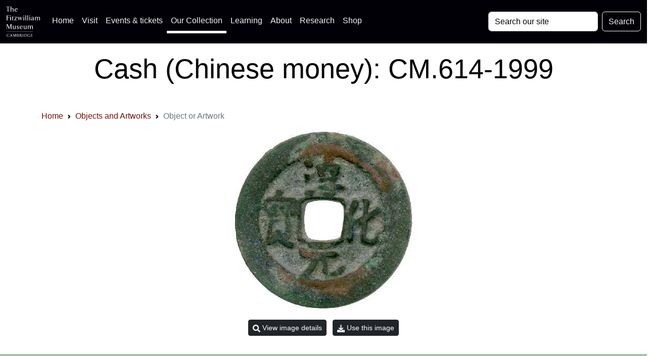

--- FILE ---
content_type: image/svg+xml
request_url: https://data.fitzmuseum.cam.ac.uk/images/logos/ace_grant_eps_black.svg
body_size: 14725
content:
<svg xmlns="http://www.w3.org/2000/svg" xml:space="preserve" viewBox="0 0 365.32 115.413">
  <path d="M1092.04 541.379h36.46l63.29-161.203H1156l-13.87 36.926h-65.34l-14.09-36.926h-33.5zm17.76-32.356h-.48l-23.28-66.507h47.09l-23.33 66.507m98.82 32.36h34.89c34.63 0 75.95 1.148 75.95-43.684 0-18.918-12.69-34.597-33.24-37.394v-.426c8.78-.703 13.85-9.496 17.1-16.645l25.86-63.078h-36.04l-19.38 50.364c-4.66 11.996-8.76 16.632-22.41 16.632h-10.41v-66.996h-32.32zm32.32-68.86h10.66c15.91 0 34.18 2.34 34.18 22.43 0 19.391-18.03 21.016-34.18 21.016h-10.66v-43.446m140.19 43.446h-46.19v25.414h124.72v-25.414h-46.24V380.156h-32.29v135.813m185.65-4.16c-10.16 4.394-21.48 6.941-32.78 6.941-11.09 0-25.42-4.867-25.42-22.418 0-27.941 70.69-16.156 70.69-70.187 0-35.344-27.98-48.762-60.51-48.762-17.55 0-25.42 2.285-41.34 6.25l2.97 29.101c11.13-6.015 23.81-9.941 36.51-9.941 12.24 0 28.63 6.25 28.63 20.793 0 30.719-70.66 18.016-70.66 71.371 0 36.039 27.92 49.195 56.36 49.195 13.83 0 26.76-1.851 38.55-5.789l-3-26.554m218.7-129.368c-11.77-2.753-24.49-5.039-36.73-5.039-52.18 0-88.45 26.094-88.45 80.629 0 55.157 33.72 86.121 88.45 86.121 10.62 0 24.72-2.086 36.48-6.718l-2.3-27.246c-12.24 6.941-23.31 8.546-34.87 8.546-33.26 0-54.04-25.394-54.04-58.429 0-32.793 20.3-57.512 54.73-57.512 12.72 0 27.68 2.793 35.33 6.699l1.4-27.051m93.96 161.711c50.57 0 79-34.195 79-82.918 0-48.714-27.98-83.832-79-83.832-51.71 0-78.96 34.414-78.96 83.832 0 49.426 27.69 82.918 78.96 82.918m0-141.359c33.01 0 45.29 29.348 45.29 58.441 0 28.418-13.2 57.5-45.29 57.5-32.08 0-45.25-29.082-45.25-57.5 0-29.093 12.25-58.441 45.25-58.441m100.44 138.586h32.34v-93.098c0-27.488 8.76-45.488 33.5-45.488 24.68 0 33.49 18 33.49 45.488v93.098h32.31V438.352c0-43.176-24.48-60.969-65.8-60.969-41.34 0-65.84 17.793-65.84 60.969v103.027m155.88 0h39.71l61.41-120.586h.48v120.586h30.95V380.176h-39.49l-61.64 120.558h-.47V380.176h-30.95v161.203m278.7-158.938c-11.75-2.753-24.47-5.039-36.7-5.039-52.2 0-88.46 26.094-88.46 80.629 0 55.157 33.72 86.121 88.46 86.121 10.61 0 24.69-2.086 36.45-6.718l-2.27-27.246c-12.26 6.941-23.32 8.546-34.86 8.546-33.25 0-54.06-25.394-54.06-58.429 0-32.793 20.3-57.512 54.74-57.512 12.68 0 27.7 2.793 35.32 6.699l1.38-27.051m24.5 158.938h32.32V380.176h-32.32v161.203m57.71 0h32.32V405.586h62.6v-25.41h-94.92v161.203M1029.68 310.43h95.16v-25.371H1062v-39.746h57.52v-25.411H1062v-45.254h63.29v-25.41h-95.61V310.43m122.14 0h39.75l61.41-120.528h.46V310.43h30.95V149.238h-39.47l-61.69 120.547h-.45V149.238h-30.96V310.43m288.44-31.172c-12.47 5.781-28.65 8.535-41.62 8.535-37.62 0-58.37-25.391-58.37-58.418 0-32.773 20.3-57.48 54.71-57.48 8.81 0 15.71.918 21.25 2.285v42.031h-34.19v25.41h65.11v-86.836c-17.07-4.609-34.86-8.32-52.17-8.32-52.18 0-88.44 26.113-88.44 80.605 0 55.196 33.73 86.133 88.44 86.133 18.71 0 33.48-2.519 47.36-6.699l-2.08-27.246m32.76 31.172h32.34V174.648h62.57v-25.41h-94.91V310.43m172.03 0h36.5l63.29-161.211h-35.79l-13.88 36.953h-65.34l-14.07-36.953h-33.51zm17.79-32.305h-.43l-23.36-66.523h47.12l-23.33 66.523m97.67 32.305h39.72l61.44-120.528h.44V310.43h30.96V149.238h-39.49l-61.68 120.547h-.45V149.238h-30.94V310.43m158.95 0h44.11c49.39 0 93.06-16.641 93.06-80.606 0-63.926-43.67-80.586-93.06-80.586h-44.11zm32.33-135.782h18.01c27 0 53.12 20.079 53.12 55.176 0 35.137-26.12 55.215-53.12 55.215h-18.01V174.648M1031.31 635.27c3.75-1.622 9.13-3.047 16.04-3.047 10.98 0 23.26 5.683 23.26 20.007 0 20.723-32.51 20.833-32.51 35.051 0 9.145 8.04 12.192 15.36 12.192 4.77 0 9.75-.91 12.89-2.637l1.12 6.391c-4.86 1.824-10.46 2.332-13.92 2.332-12.49 0-22.43-7.102-22.43-18.477 0-18.59 32.5-20.324 32.5-34.242 0-10.067-7.22-14.527-15.96-14.527-6.6 0-11.48 1.515-15.64 4.164zm93.96 49.968h-6.4v-28.64c0-8.645-3.65-18.891-15.34-18.891-8.84 0-12.3 6.289-12.3 16.043v31.488h-6.38v-33.113c0-11.379 4.86-19.902 17.66-19.902 10.78 0 14.64 5.777 16.77 10.453h.21v-9.227h6.18c-.4 4.164-.4 8.223-.4 12.184zm16.82-73.129h6.39v30.157h.2c3.16-6.688 8.03-10.043 16.16-10.043 14.23 0 21.32 11.773 21.32 27.121 0 15.746-6.07 27.113-21.32 27.113-10.98 0-14.94-7.805-16.56-10.648h-.21l.41 9.429h-6.39zm37.08 47.235c0-10.055-3.15-21.637-15.34-21.637-11.39 0-15.35 12.191-15.35 21.637 0 9.453 3.96 21.644 15.35 21.644 12.19 0 15.34-11.582 15.34-21.644m21.24-47.235h6.38v30.157h.21c3.15-6.688 8.02-10.043 16.16-10.043 14.23 0 21.33 11.773 21.33 27.121 0 15.746-6.09 27.113-21.33 27.113-10.98 0-14.94-7.805-16.56-10.648h-.2l.39 9.429h-6.38zm37.08 47.235c0-10.055-3.15-21.637-15.35-21.637-11.38 0-15.35 12.191-15.35 21.637 0 9.453 3.97 21.644 15.35 21.644 12.2 0 15.35-11.582 15.35-21.644m18.27 0c0-14.121 7.4-27.121 24.18-27.121 16.76 0 24.17 13 24.17 27.121 0 14.129-7.41 27.113-24.17 27.113-16.78 0-24.18-12.984-24.18-27.113m7 0c0 11.992 6 21.644 17.18 21.644 11.17 0 17.17-9.652 17.17-21.644 0-11.992-6-21.637-17.17-21.637-11.18 0-17.18 9.645-17.18 21.637m55.17-25.895h6.39v25.594c0 9.348 2.74 20.723 12.9 20.723 1.63 0 3.35-.2 4.67-.61v6.696c-1.11.304-2.94.605-4.46.605-6.62 0-10.98-5.371-13.32-11.156h-.19v9.937h-6.4c.41-3.742.41-5.871.41-11.566zm60.49 51.789h-11.78v14.731l-6.4-2.235v-12.496h-10.15v-5.472h10.15v-30.278c0-9.449.41-17.265 11.78-17.265 3.15 0 6.3.816 7.82 1.425l-.4 5.27c-1.83-.707-3.45-1.211-5.9-1.211-5.18 0-6.9 3.856-6.9 8.527v33.532h11.78zm47.06-43.675c-3.04-1.926-9.85-3.856-14.52-3.856-11.19 0-17.07 8.836-17.07 19.816h35.44v3.239c0 13.922-5.99 25.695-20.61 25.695-13.11 0-21.84-11.266-21.84-27.113 0-15.543 6.39-27.121 23.57-27.121 4.77 0 10.56 1.015 15.03 2.847zm-31.59 21.425c0 8.539 5.78 18 15.24 18 9.54 0 13.2-8.945 13.2-18zm90.65 46.637h-6.4v-33.113h-.19c-.92 2.547-6 9.945-16.16 9.945-15.25 0-21.33-11.367-21.33-27.113 0-15.348 7.1-27.121 21.33-27.121 7.41 0 12.7 2.847 16.16 9.437h.19v-8.211h6.4zm-37.08-50.281c0 10.062 3.15 21.644 15.34 21.644 11.38 0 15.34-12.191 15.34-21.644 0-9.446-3.96-21.637-15.34-21.637-12.19 0-15.34 11.582-15.34 21.637m112.72 25.894h-6.4v-28.64c0-8.645-3.66-18.891-15.34-18.891-8.84 0-12.3 6.289-12.3 16.043v31.488h-6.38v-33.113c0-11.379 4.86-19.902 17.67-19.902 10.76 0 14.62 5.777 16.76 10.453h.2v-9.227h6.19c-.4 4.164-.4 8.223-.4 12.184zm12.59-50.578c4.56-1.832 9.54-2.437 14.52-2.437 7.83 0 18.08 3.754 18.08 14.715 0 16.972-25.5 15.757-25.5 25.406 0 6.617 4.58 8.644 11.18 8.644 3.56 0 8.13-.918 11.47-2.437l.61 5.582c-4.55 1.719-10.04 2.324-12.79 2.324-8.54 0-16.86-3.848-16.86-14.113 0-15.028 24.89-13.102 24.89-25.406 0-5.883-5.39-9.231-11.49-9.231-4.98 0-9.65 1.309-13.5 3.25zm45.31-1.211h6.38v51.789h-6.38zm6.38 74.137h-6.38v-8.523h6.38zm17.12-74.137h6.38v28.649c0 8.625 3.67 18.89 15.36 18.89 8.84 0 12.29-6.297 12.29-16.05v-31.489h6.39v33.11c0 11.379-4.87 19.898-17.67 19.898-10.78 0-14.63-5.777-16.78-10.449h-.19v9.23h-6.18c.4-4.164.4-8.226.4-12.183zm61.71 25.895c0 10.062 3.16 21.644 15.34 21.644 11.7 0 15.35-9.144 15.35-21.644 0-9.446-4.16-20.426-15.75-20.426-10.87 0-14.94 10.258-14.94 20.426m37.08 25.894h-6.39v-5.883h-.2c-4.78 6.2-9.25 7.102-16.16 7.102-15.25 0-21.33-11.367-21.33-27.113 0-11.489 5.28-25.895 21.84-25.895 6.61 0 12.29 2.637 15.75 10.141h.2c0-14.613-1.42-26.617-17.88-26.617-5.59 0-11.28 1.632-15.25 3.672l-.5-6.407c2.65-.804 8.83-2.738 15.64-2.738 17.79 0 24.28 11.777 24.28 26.207zm34.62-73.129h6.37v30.157h.21c3.16-6.688 8.03-10.043 16.16-10.043 14.23 0 21.32 11.773 21.32 27.121 0 15.746-6.08 27.113-21.32 27.113-10.98 0-14.95-7.805-16.57-10.648h-.2l.4 9.429h-6.37zm37.07 47.235c0-10.055-3.15-21.637-15.35-21.637-11.38 0-15.35 12.191-15.35 21.637 0 9.453 3.97 21.644 15.35 21.644 12.2 0 15.35-11.582 15.35-21.644m61.85 25.894h-6.39v-28.64c0-8.645-3.65-18.891-15.34-18.891-8.85 0-12.3 6.289-12.3 16.043v31.488h-6.39v-33.113c0-11.379 4.87-19.902 17.67-19.902 10.77 0 14.63 5.777 16.77 10.453h.2v-9.227h6.19c-.41 4.164-.41 8.223-.41 12.184zm16.82-51.789h6.39v8.211h.2c3.47-6.59 8.74-9.437 16.16-9.437 14.23 0 21.33 11.773 21.33 27.121 0 15.746-6.09 27.113-21.33 27.113-10.17 0-15.24-7.398-16.16-9.945h-.2v33.113h-6.39zm37.07 25.895c0-10.055-3.14-21.637-15.34-21.637-11.38 0-15.34 12.191-15.34 21.637 0 9.453 3.67 21.644 15.34 21.644 12.2 0 15.34-11.582 15.34-21.644m21.65-25.895h6.4v76.176h-6.4zm23.49 0h6.38v51.789h-6.38zm6.39 74.137h-6.39v-8.523h6.39zm51.99-23.148c-1.84.609-6.3 2.019-12.51 2.019-15.32 0-25.58-11.156-25.58-27.113 0-14.43 8.11-27.121 24.78-27.121 4.86 0 8.93.312 13.31 1.832l-.62 5.984c-3.85-1.422-7.62-2.332-11.68-2.332-11.69 0-18.8 9.848-18.8 21.637 0 12.594 7.02 21.644 19.5 21.644 3.46 0 7.63-1.113 11.08-2.648zm35.01-50.989h6.38v46.317h11.68v5.472h-11.68v4.481c0 6.195-.91 15.652 7.84 15.652 1.82 0 3.75-.41 5.07-1.129l.41 5.582c-1.24.719-3.97 1.012-6 1.012-13.3 0-13.7-10.957-13.7-21.832v-3.766h-10.47v-5.472h10.47zm70.79 51.789h-6.4v-28.64c0-8.645-3.64-18.891-15.34-18.891-8.84 0-12.28 6.289-12.28 16.043v31.488h-6.4v-33.113c0-11.379 4.87-19.902 17.67-19.902 10.78 0 14.63 5.777 16.76 10.453h.21v-9.227h6.19c-.41 4.164-.41 8.223-.41 12.184zm17.21-51.789h6.38v28.649c0 8.625 3.66 18.89 15.35 18.89 8.84 0 12.29-6.297 12.29-16.05v-31.489h6.4v33.11c0 11.379-4.88 19.898-17.67 19.898-10.77 0-14.64-5.777-16.77-10.449h-.2v9.23h-6.19c.41-4.164.41-8.226.41-12.183zm98.92 76.176h-6.37v-33.113h-.21c-.92 2.547-6 9.945-16.16 9.945-15.25 0-21.32-11.367-21.32-27.113 0-15.348 7.1-27.121 21.32-27.121 7.42 0 12.7 2.847 16.16 9.437h.21v-8.211h6.37zm-37.07-50.281c0 10.062 3.15 21.644 15.34 21.644 11.38 0 15.36-12.191 15.36-21.644 0-9.446-3.98-21.637-15.36-21.637-12.19 0-15.34 11.582-15.34 21.637m53.85-25.895h6.38v51.789h-6.38zm6.39 74.137h-6.39v-8.523h6.39zm17.11-74.137h6.4v28.649c0 8.625 3.64 18.89 15.34 18.89 8.83 0 12.31-6.297 12.31-16.05v-31.489h6.37v33.11c0 11.379-4.86 19.898-17.66 19.898-10.78 0-14.64-5.777-16.77-10.449h-.2v9.23h-6.19c.4-4.164.4-8.226.4-12.183zm61.71 25.895c0 10.062 3.17 21.644 15.36 21.644 11.68 0 15.33-9.144 15.33-21.644 0-9.446-4.16-20.426-15.74-20.426-10.88 0-14.95 10.258-14.95 20.426m37.07 25.894h-6.38v-5.883h-.2c-4.78 6.2-9.26 7.102-16.17 7.102-15.21 0-21.31-11.367-21.31-27.113 0-11.489 5.28-25.895 21.82-25.895 6.6 0 12.3 2.637 15.76 10.141h.2c0-14.613-1.43-26.617-17.88-26.617-5.6 0-11.27 1.632-15.23 3.672l-.51-6.407c2.64-.804 8.85-2.738 15.65-2.738 17.77 0 24.25 11.777 24.25 26.207zm34.61-51.789h6.39v8.211h.22c3.45-6.59 8.73-9.437 16.15-9.437 14.24 0 21.33 11.773 21.33 27.121 0 15.746-6.1 27.113-21.33 27.113-10.16 0-15.26-7.398-16.15-9.945h-.22v33.113h-6.39zm37.09 25.895c0-10.055-3.14-21.637-15.35-21.637-11.38 0-15.35 12.191-15.35 21.637 0 9.453 3.67 21.644 15.35 21.644 12.21 0 15.35-11.582 15.35-21.644m20.84 25.894h-7.01l18.36-52.414-1.31-4.578c-2.03-6.695-3.85-11.273-9.35-11.273-2.33 0-3.56.41-4.75.816l-.62-5.473a30.81 30.81 0 0 1 6.91-.816c7.21 0 10.86 7.105 13.3 14.215l20.7 59.523h-6.7l-14.92-43.168h-.09l-14.52 43.168M192.262 428.547l.547-16.516-30.321 7.746-.043.164zm28.047 8.715-.602 17.347-71.445-25.632.718-18.75 73.04-21.524-.61 16.414-16.265 4.524-.825 22.535 15.989 5.086m-48.856 71.383 1.606 4.96c2.796 8.614 8.914 7.625 11.754 6.723 4.96-1.566 8.058-6.187 6.07-12.402l-1.711-4.988zm52.11-34.094 5.242 16.191-27.774 9.004c1.879 5.902 2.602 8.055 12.856 7.672l20.144-.637 5.473 16.938-24.719.179c-9.082.075-12.426-.996-14.656-5.757l-.211.043c1.664 14.152-9.559 18.179-12.406 19.132-12.731 4.106-20.774-3.882-24.461-15.265l-8.266-25.121 68.778-22.379m29.972 71.308 9.77 13.903-48.496 33.984 8.98 12.82-10.687 7.473-27.813-39.652 10.688-7.489 9.05 12.915 48.508-33.954m14.031 117.457c-5.613-2.988-9.57-4.75-14.597-9.027-18.535-15.531-7.387-30.211-5.918-31.867 16.519-19.82 33.945 3.746 42.965-6.918 3.773-4.524 1.543-9.945-2.582-13.395-4.868-4.117-9.813-5.05-15.051-6.769l8.359-11.418c2.973 1.289 10.164 4.59 16.863 10.234 11.051 9.27 14.055 22.574 5.227 33.063-16.477 19.652-34.348-3.332-42.848 6.754-3.425 4.113-1.882 8.703 2.356 12.199 3.476 2.961 8.93 5.332 13.305 6.348l-8.079 10.796m130.789 51.696c-2.96.535-8.808 1.609-19.328-.86-14.304-3.32-29.3-17.574-23.308-43.39 5.172-22.328 21.996-33.614 41.277-29.164 8.977 2.09 14.434 5.062 17.027 6.605l-4.011 14.613c-1.438-1.113-5.465-5.242-13.532-7.089-10.511-2.446-20.601 5.031-23.769 18.722-3.332 14.192 1.687 24.864 12.703 27.422 7.613 1.754 12.508.078 15.356-.719l-2.415 13.86m55.356-32.418c1.75 13.734 6.519 24.554 16.23 23.379 9.793-1.215 11.907-12.828 10.215-26.586-1.711-13.778-6.578-24.574-16.301-23.348-9.777 1.176-11.812 12.789-10.144 26.555m-17.266 2.16c-2.562-21.098 5.239-38.316 25.899-40.856 20.644-2.558 32.457 12.231 35.054 33.329 2.614 21.089-5.257 38.343-25.98 40.832-20.621 2.617-32.363-12.223-34.973-33.305m85.133-25.262c-8.086-15.937-3.281-29.051 11.172-36.476 14.551-7.352 27.973-3.567 36.082 12.422l20.938 41.035-15.086 7.715-22.258-43.415c-3.238-6.492-7.641-9.222-13.676-6.132-6.129 3.113-6.516 8.308-3.184 14.797l22.075 43.429-15.028 7.699-21.035-41.074m52.594-59.105 10.269-10.727 37.75 36.297.145-.16-23.231-51.231 14.004-14.449 51.965 50.168-10.457 10.762-35.941-34.84-.145.16 21.379 49.903-13.722 14.363-52.016-50.246m133.555-70.563c-.168 3.071-.418 9.055-5.211 18.711-6.446 13.219-23.743 24.606-47.578 12.969-20.602-10.008-27.774-28.934-19.161-46.75 4.071-8.27 8.207-12.961 10.332-15.149l13.246 7.165c-1.363 1.132-6.203 4.179-9.812 11.683-4.762 9.617.223 21.211 12.766 27.383 13.16 6.402 24.629 3.828 29.629-6.348 3.433-6.965 2.906-12.09 2.714-15.058l13.075 5.394m-58.176-54.672 2.965-16.683 71.097 12.508-2.929 16.644-71.133-12.469m4.98-42.789-2.789-40.73 13.047-1.008 1.637 23.84 59.078-4.133 1.184 17.102-72.157 4.929M213.004 263.664l20.449-24.289 4.574 4.016-16.332 19.226 21.914 18.438 14.864-17.832 4.558 3.984-14.832 17.805 19.711 16.59 15.551-18.711 4.625 3.957-19.711 23.457-55.371-46.641m51.336-53.691 4.984-3.262 35.649 52.969.172-.117-10.477-69.864 6.836-4.765 40.406 60.058-4.984 3.281-35.93-53.371-.172.118 10.762 70.246-6.844 4.765-40.402-60.058m111.894-18.614 12.411-3.586-6.93-24.363c-3.629-.762-6.582-.324-10.16.574-18.348 5.118-19.27 23.965-15.625 36.653 6.316 21.875 21.8 25.742 31.691 22.801 5.309-1.543 11.309-5.497 13.363-8.465l2.301 6.629c-1.769 1.718-8.055 5.996-13.672 7.656-19.457 5.519-34.949-8.348-40.066-26.094-3.762-13.23-4.367-37.898 19.996-44.91 5.738-1.652 11.34-2.18 17.141-.813l9.796 34.348-18.593 5.215-1.653-5.645m52.457-40.519h29.926l-.012 5.91h-23.511v66.277h-6.403V150.84m67.493 73.644.183.028 22.731-34.434-24.008-7.129zm-8.172-70.5 6.113 1.797.801 21.125 27.726 7.762 11.532-17.391 6.543 1.856-43.032 63.055-6.543-1.942-3.14-76.262m83.605 30.684 5.028 3.398-34.668 53.489.164.086 60.218-36.903 6.899 4.278-39.336 60.839-5.082-3.429 34.949-53.836-.215-.09-60.277 37.285-7-4.305 39.32-60.812m25.281 104.211 3.352 4.129c14.832 19.269 30.801 9.18 39.773 1.992 14.239-11.094 18.239-25.437 8.36-38.086l-4.086-5.351zm48.215-45.871 6.899 8.644c14.277 18.496 7.875 36.59-8.688 49.539-18.367 14.407-34.597 12.657-49.347-6.336l-5.872-7.343 57.008-44.504m236.571-93.77h-7.481v569.875h7.481V149.238" style="fill:#231f20;fill-opacity:1;fill-rule:nonzero;stroke:none" transform="matrix(.13333 0 0 -.13333 0 115.413)"/>
</svg>
